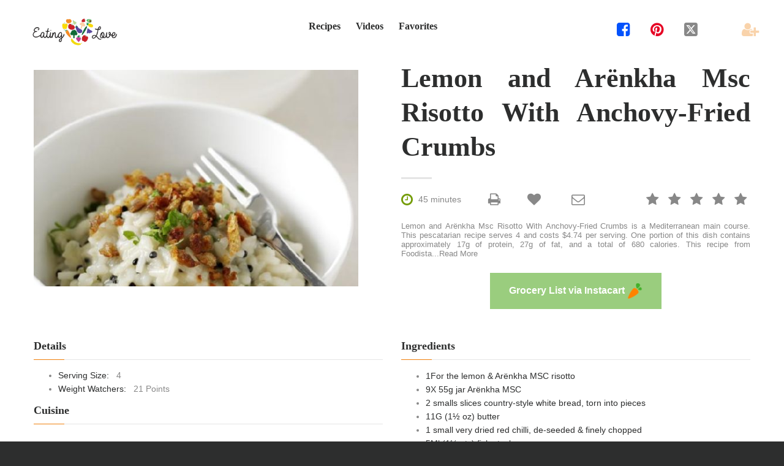

--- FILE ---
content_type: text/html; charset=utf-8
request_url: https://eatinglove.com/recipe-boost/649496/Lemon-and-Ar%C3%ABnkha-Msc-Risotto-With-Anchovy-Fried-Crumbs
body_size: 57697
content:


<!DOCTYPE html>
<html lang="en">
<head>
    <meta charset="utf-8" />
    <meta name='ir-site-verification-token' value='248762035'>
    <meta name="ahrefs-site-verification" content="5c3e3c6a8ac3f089fe729669f739eea950878ee6cfe1159e5c424bf8e864d4a9">
    <meta name="viewport" content="width=device-width, height=device-height, initial-scale=1.0">
    <!--Blazor:{"type":"webassembly","prerenderId":"840674c4b6884c709c6df1625a925cad","key":{"locationHash":"77D12F14A8105320B1AAED6AE7E689DA0EC4483270A645E84079EAA0FFDF550D:0","formattedComponentKey":""},"assembly":"Microsoft.AspNetCore.Components.Web","typeName":"Microsoft.AspNetCore.Components.Web.HeadOutlet","parameterDefinitions":"W10=","parameterValues":"W10="}--><title>Lemon and Arënkha Msc Risotto With Anchovy-Fried Crumbs</title><meta name="description" content="Ask AI chat assistant. Lemon and Ar&#xEB;nkha Msc Risotto With Anchovy-Fried Crumbs is a Mediterranean main course. This pescatarian recipe serves 4 and costs" />
    <meta property="og:description" content="Lemon and Ar&#xEB;nkha Msc Risotto With Anchovy-Fried Crumbs is a Mediterranean main course. This pescatarian recipe serves 4 and costs" />
    <meta property="og:title" content="Lemon and Ar&#xEB;nkha Msc Risotto With Anchovy-Fried Crumbs | EatingLove.com" />
    <meta property="og:image" content="https://img.spoonacular.com/recipes/649496-556x370.jpg" />
    <meta property="og:url" content="https://eatinglove.com/recipe-boost/649496/Lemon-and-Ar%C3%ABnkha-Msc-Risotto-With-Anchovy-Fried-Crumbs" />
    <meta property="og:type" content="website">
    <link rel="canonical" href="https://eatinglove.com/recipe-boost/649496/Lemon-and-Ar%C3%ABnkha-Msc-Risotto-With-Anchovy-Fried-Crumbs" />
    <link rel="preload" href="/image-loader/https---img.spoonacular.com%2Frecipes%2F649496-556x370.jpg" as="image" fetchpriority="high" />
    <script type="application/ld+json"> 
{ 
 "@context": "https://schema.org", 
 "@type": "Recipe", 
 "name": "Lemon and Arënkha Msc Risotto With Anchovy-Fried Crumbs", 
 "image": "https://img.spoonacular.com/recipes/649496-556x370.jpg", 
 "aggregateRating": { 
 "@type": "AggregateRating", 
 "ratingValue": "5", 
 "ratingCount": "1" 
 }, 
 "recipeIngredient": [ 
 "1For the lemon & Arënkha MSC risotto", 
"9X 55g jar Arënkha MSC", 
"2 smalls slices country-style white bread, torn into pieces", 
"11G (1½ oz) butter", 
"1 small very dried red chilli, de-seeded & finely chopped", 
"5Ml (1¼ pts) fish stock", 
"10Heaped tblsp roughly chopped flat-leaf parsley", 
"2 cloves of garlic, halved horizontally", 
"8Tblsp lemon juice", 
"3 tblsp olive oil", 
"2Tblsp olive oil", 
"1 50g tin anchovy fillets in olive oil, drained, finely chopped & the", 
"3Medium onion, peeled & finely chopped", 
"6G (12oz) Carnaroli or Arborio risotto rice", 
"12Salt & freshly ground black pepper", 
"7Ml (6floz) white wine" 
 ], 
 "recipeInstructions": [ 
  { 
 "@type": "HowToStep", 
 "name": "Step 1", 
 "url": "https://eatinglove.com/recipe-boost/649496/Lemon-and-Ar%C3%ABnkha-Msc-Risotto-With-Anchovy-Fried-Crumbs#step1", 
 "text": "For the lemon & Arnkha MSC risotto" 
}, 
 { 
 "@type": "HowToStep", 
 "name": "Step 2", 
 "url": "https://eatinglove.com/recipe-boost/649496/Lemon-and-Ar%C3%ABnkha-Msc-Risotto-With-Anchovy-Fried-Crumbs#step2", 
 "text": "Tblsp olive oil" 
}, 
 { 
 "@type": "HowToStep", 
 "name": "Step 3", 
 "url": "https://eatinglove.com/recipe-boost/649496/Lemon-and-Ar%C3%ABnkha-Msc-Risotto-With-Anchovy-Fried-Crumbs#step3", 
 "text": "Medium onion, peeled & finely chopped" 
}, 
 { 
 "@type": "HowToStep", 
 "name": "Step 4", 
 "url": "https://eatinglove.com/recipe-boost/649496/Lemon-and-Ar%C3%ABnkha-Msc-Risotto-With-Anchovy-Fried-Crumbs#step4", 
 "text": "Clove garlic, peeled & crushed" 
}, 
 { 
 "@type": "HowToStep", 
 "name": "Step 5", 
 "url": "https://eatinglove.com/recipe-boost/649496/Lemon-and-Ar%C3%ABnkha-Msc-Risotto-With-Anchovy-Fried-Crumbs#step5", 
 "text": "Ml (1 pts) fish stockG (12oz) Carnaroli or Arborio risotto rice" 
}, 
 { 
 "@type": "HowToStep", 
 "name": "Step 6", 
 "url": "https://eatinglove.com/recipe-boost/649496/Lemon-and-Ar%C3%ABnkha-Msc-Risotto-With-Anchovy-Fried-Crumbs#step6", 
 "text": "Ml (6floz) white wine" 
}, 
 { 
 "@type": "HowToStep", 
 "name": "Step 7", 
 "url": "https://eatinglove.com/recipe-boost/649496/Lemon-and-Ar%C3%ABnkha-Msc-Risotto-With-Anchovy-Fried-Crumbs#step7", 
 "text": "Tblsp lemon juiceX 55g jar Arnkha MSCHeaped tblsp roughly chopped flat-leaf parsleyG (1 oz) butter" 
}, 
 { 
 "@type": "HowToStep", 
 "name": "Step 8", 
 "url": "https://eatinglove.com/recipe-boost/649496/Lemon-and-Ar%C3%ABnkha-Msc-Risotto-With-Anchovy-Fried-Crumbs#step8", 
 "text": "Salt & freshly ground black pepper" 
} 
 ] 
} 
</script> 
<!--Blazor:{"prerenderId":"840674c4b6884c709c6df1625a925cad"}-->
    <base href="/" />
    <link href="/images/foodheart.ico" rel="icon" type="image/x-icon">
    <link href="https://eatinglove.com/recipe-rss.xml" title="Dinner Recipe Ideas" rel="alternate" type="application/rss+xml">
    <link href="/_content/Majorsoft.Blazor.Components.Common.JsInterop/Majorsoft.Blazor.Components.Common.JsInterop.bundle.scp.css" rel="stylesheet" />
    <link href="/css/app.css?v=1.1.93" rel="stylesheet" />
    <script async src="/EatingLove.Global.js?v=1.1.93"></script>
    
</head>
<body>

    <div id="app-blazor-loading-icon" style="display:none; position:fixed; opacity: 0.5; top: 0; left: 0; text-align: center; vertical-align: middle; margin: auto; padding: 150px 50px; width: 100vw; z-index:2000;">
        <div>
            <img src="/images/loading_loader_unsplash_15836_128.gif" width="128" height="128" style="margin: auto; text-align: center; vertical-align: middle;" loading="lazy" />
        </div>
        <div>
            <p>
                Eating Love <br /> Loading
            </p>
        </div>
    </div>

    
    <!--Blazor:{"type":"webassembly","prerenderId":"229bebb995d94d8aa7f2625e65e81392","key":{"locationHash":"FCBA6B63AB33D7270A99CD2C3F298CE155EE394A078DA06888A69B178F471F57:0","formattedComponentKey":""},"assembly":"EatingLove.Recipe.Web.Ui","typeName":"EatingLove.Recipe.Web.Ui.App","parameterDefinitions":"W10=","parameterValues":"W10="}--> 

<div class="app-layout-page"><header class="app-page-head"><div class="app-navbar-wrap"><nav id="main-header-nav" class="app-navbar-header"><div class="app-navbar-inner"><div class="app-navbar-mobile"><span class="app-navbar-search-recipes"><a href="/search" title="Search Recipes"><img src="/images/search-icon-orange.png" alt="Recipes" width="28" height="28" border="0"></a></span>
                
                    <a href=""><img src="/images/eatinglovelogo.webp" width="132" height="50" alt="Eating Love"></a>

                    <span><button class="app-navbar-hamburger-button"><span class="app-navbar-menu-mobile-show">&#xf0c9;</span>
                            <span class="app-navbar-menu-mobile-hide">&#xf00d;</span></button></span></div>
                <div class="app-navbar-desktop"><div class="app-navbar-brand"><a href="#"><img src="/images/eatinglovelogo.webp" width="195" height="74" alt="Eating Love"></a></div>

                    <div class="app-navbar-menu app-navbar-menu-mobile-hide"><div class="app-navbar-menu-links"><ul><li><a href="/recipes">
                                        Recipes
                                    </a></li>
                                <li><a href="/videos">
                                        Videos
                                    </a></li>
                                <li><a href="/member/recipes">
                                        Favorites
                                    </a></li>
                                <li class="display-none"><a href="/about">
                                        About
                                    </a></li>
                                <li class="app-navbar-member-mobile"><a href="/member/signup">
                                                New Member
                                            </a></li></ul></div></div>

                    <div id="app-navbar-social-sharing" class="app-navbar-social"><ul><li><span><a class="fa-facebook-square" title="Share on Facebook" name="facebook_share"><span>&#xf082;</span></a></span></li>
                            <li><span><a class="fa-round-pinterest" title="Share on Pinterest" name="pinterest_share"><span>&#xf0d2;</span></a></span></li>
                            <li><span><a class="fa-square-x-twitter" title="Share on X" name="twitter_share"><span>&#xe61a;</span></a></span></li>
                            <li style="display:none;"><span><a class="fa-square-linkedin" title="Share on LinkedIn" name="linkedin_share"><span>&#xf08c;</span></a></span></li>
                            <li class="app-navbar-member-desktop"><span> &nbsp; </span></li>
                            <li class="app-navbar-member-desktop"><span><a href="/member/signup" class="fa-user-plus" title="New Member"><span>&#xf234;</span></a></span></li></ul></div></div></div></nav></div></header>

    <main>



<h1 class="display-none">Lemon and Ar&#xEB;nkha Msc Risotto With Anchovy Fried Crumbs</h1>

<section class="app-recipe-page"><div class="app-recipe-page-shell"><div class="app-recipe-page-content"><div class="app-recipe-content-left-container"><div style="text-align: center;" class="app-recipe-content-left-subcontainer"><figure class="app-recipe-header-image"><img src="/image-loader/https---img.spoonacular.com%2Frecipes%2F649496-556x370.jpg" alt="Lemon and Ar&#xEB;nkha Msc Risotto With Anchovy-Fried Crumbs" title="Lemon and Ar&#xEB;nkha Msc Risotto With Anchovy-Fried Crumbs" onerror="window.EatingLoveGlobalJs.setPlaceholderImage(this);" /></figure></div></div>

            <div class="app-recipe-content-right-container padding-top-zero"><h2 class="app-recipe-title">Lemon and Ar&#xEB;nkha Msc Risotto With Anchovy-Fried Crumbs</h2><hr class="app-recipe-title-hr">

                <div class="app-recipe-content-right-subcontainer"><div class="app-recipe-icons"><span><span class="app-recipe-clock" title="45 minutes">&#xf017;</span>
                            <span class="app-recipe-cooking-time">45 minutes</span></span>

                        <ul class="app-recipe-star-rating"><li class="app-recipe-rating-inline" title="0 of 5 stars"><button class="app-recipe-button"><span class="app-recipe-grey-star">&#xf005;</span></button></li>
                            <li class="app-recipe-rating-inline" title="0 of 5 stars"><button class="app-recipe-button"><span class="app-recipe-grey-star">&#xf005;</span></button></li>
                            <li class="app-recipe-rating-inline" title="0 of 5 stars"><button class="app-recipe-button"><span class="app-recipe-grey-star">&#xf005;</span></button></li>
                            <li class="app-recipe-rating-inline" title="0 of 5 stars"><button class="app-recipe-button"><span class="app-recipe-grey-star">&#xf005;</span></button></li>
                            <li class="app-recipe-rating-inline" title="0 of 5 stars"><button class="app-recipe-button"><span class="app-recipe-grey-star">&#xf005;</span></button></li></ul>

                        <span><input type="button" title="Print" value="&#xf02f;" onclick="window.print()" class="app-recipe-print app-recipe-button">

                            <button title="Favorite" class="app-recipe-favorite app-recipe-button"><span class="">&#xf004;</span></button>

                            <a target="_blank" title="Share via email" class="app-recipe-share" onclick="window.EatingLoveAnalysisJs.recipeEmailShareEvent();" href="mailto:?subject=Lemon%20and%20Ar%C3%ABnkha%20Msc%20Risotto%20With%20Anchovy-Fried%20Crumbs&amp;body=https%3A%2F%2Featinglove.com%2Frecipe-boost%2F649496%2FLemon-and-Ar%25C3%25ABnkha-Msc-Risotto-With-Anchovy-Fried-Crumbs"><span>&#xf003;</span></a></span></div>
                    <p class="app-recipe-description"><button class="app-recipe-button" id="app-recipe-description-id">Lemon and Arënkha Msc Risotto With Anchovy-Fried Crumbs is a Mediterranean main course. This pescatarian recipe serves 4 and costs $4.74 per serving. One portion of this dish contains approximately 17g of protein, 27g of fat, and a total of 680 calories. This recipe from Foodista<span>...<span id="app-read-more" class="link">Read More</span></span></button></p><div class="app-recipe-view-button app-recipe-instacart-button"><a target="_blank" class="app-recipe-anchor-button" onclick="window.EatingLoveAnalysisJs.recipeInstacartNavEvent();" href="https://www.instacart.com/store/partner_recipes?aff_id=3303&amp;offer_id=1&amp;recipeSourceUrl=https%3A%2F%2Featinglove.com%2Frecipe-boost%2F649496%2FLemon-and-Ar%25C3%25ABnkha-Msc-Risotto-With-Anchovy-Fried-Crumbs"><span>Grocery List via Instacart</span>
                                <span><img src="/images/affiliates/instacart_logo_icon_25.png" title="Deliver Ingredients via Instacart" style="vertical-align:middle;" alt="Instacart" height="25" width="25"></span></a></div></div></div></div>

        <div class="app-recipe-page-content"><div class="app-recipe-content-left-container"><div class="app-recipe-content-left-subcontainer"><div class="app-recipe-details-list"><h6>Details</h6><div class="app-recipe-details-hr"></div><ul><li><span class="app-recipe-list-weighted">Serving Size: &nbsp</span>
                                        <span>4</span></li><li><span class="app-recipe-list-weighted">Weight Watchers: &nbsp</span>
                                        <span>21 Points</span></li></ul><div class="app-recipe-equipment-list"><h6>Cuisine</h6>

                                <div class="app-recipe-details-hr"></div>

                                <ul><li><span class="app-recipe-list-weighted">Mediterranean</span> <br></li><li><span class="app-recipe-list-weighted">Italian</span> <br></li><li><span class="app-recipe-list-weighted">European</span> <br></li><li><span class="app-recipe-list-weighted">side dish</span> <br></li><li><span class="app-recipe-list-weighted">lunch</span> <br></li><li><span class="app-recipe-list-weighted">main course</span> <br></li><li><span class="app-recipe-list-weighted">main dish</span> <br></li><li><span class="app-recipe-list-weighted">dinner</span> <br></li></ul></div></div>

                    <div class="app-recipe-details-list app-recipe-comments-left-div"><h6>Comments</h6>

                        <div class="app-recipe-details-hr"></div>

                        <div class="app-recipe-social"><ul><li><span><a class="link" title="Share on Pinterest" target="_blank"><span class="fa-round-pinterest social-icon">&#xf0d2;</span>
                    <span>Share comments on Pinterest</span></a></span></li>
        <li><span><a class="link" title="Share on Facebook" target="_blank"><span class="fa-facebook-square social-icon">&#xf082;</span>
                    <span>Share comments on Facebook</span></a></span></li>
        <li><span><a class="link" title="Share on Reddit" target="_blank"><span class="fa-square-reddit social-icon">&#xf281;</span>
                    <span>Share comments on Reddit</span></a></span></li>
        <li><span><a class="link" title="Share on X" target="_blank"><span class="fa-square-x-twitter social-icon">&#xe61a;</span>
                    <span> Share comments on X</span></a></span></li></ul></div></div></div></div>

            <div class="app-recipe-content-right-container margin-top-zero"><div class="app-recipe-content-right-subcontainer"><div class="app-recipe-details-list"><h6>Ingredients</h6>

                        <div class="app-recipe-details-hr"></div><ul class="app-recipe-list-ul"><li><span class="app-recipe-list-weighted">1For the lemon &amp; Ar&#xEB;nkha MSC risotto</span></li><li><span class="app-recipe-list-weighted">9X 55g jar Ar&#xEB;nkha MSC</span></li><li><span class="app-recipe-list-weighted">2 smalls slices country-style white bread, torn into pieces</span></li><li><span class="app-recipe-list-weighted">11G (1&#xBD; oz) butter</span></li><li><span class="app-recipe-list-weighted">1 small very dried red chilli, de-seeded &amp; finely chopped</span></li><li><span class="app-recipe-list-weighted">5Ml (1&#xBC; pts) fish stock</span></li><li><span class="app-recipe-list-weighted">10Heaped tblsp roughly chopped flat-leaf parsley</span></li><li><span class="app-recipe-list-weighted">2 cloves of garlic, halved horizontally</span></li><li><span class="app-recipe-list-weighted">8Tblsp lemon juice</span></li><li><span class="app-recipe-list-weighted">3 tblsp olive oil</span></li><li><span class="app-recipe-list-weighted">2Tblsp olive oil</span></li><li><span class="app-recipe-list-weighted">1 50g tin anchovy fillets in olive oil, drained, finely chopped &amp; the</span></li><li><span class="app-recipe-list-weighted">3Medium onion, peeled &amp; finely chopped</span></li><li><span class="app-recipe-list-weighted">6G (12oz) Carnaroli or Arborio risotto rice</span></li><li><span class="app-recipe-list-weighted">12Salt &amp; freshly ground black pepper</span></li><li><span class="app-recipe-list-weighted">7Ml (6floz) white wine</span></li></ul></div><div class="app-recipe-instruction-list"><h6>Instructions</h6>

                            <div class="app-recipe-details-hr"></div><p><a name="step1">For the lemon &amp; Arnkha MSC risotto</a></p><p><a name="step2">Tblsp olive oil</a></p><p><a name="step3">Medium onion, peeled &amp; finely chopped</a></p><p><a name="step4">Clove garlic, peeled &amp; crushed</a></p><p><a name="step5">Ml (1 pts) fish stockG (12oz) Carnaroli or Arborio risotto rice</a></p><p><a name="step6">Ml (6floz) white wine</a></p><p><a name="step7">Tblsp lemon juiceX 55g jar Arnkha MSCHeaped tblsp roughly chopped flat-leaf parsleyG (1 oz) butter</a></p><p><a name="step8">Salt &amp; freshly ground black pepper</a></p></div><div class="app-recipe-details-list" style="margin-top: 30px;"><h6>AI Chef<a name="ai">&nbsp;</a></h6>

                        <div class="app-recipe-details-hr"></div><form onsubmit="return false;" action="/recipe-boost/649496/Lemon-and-Ar%C3%ABnkha-Msc-Risotto-With-Anchovy-Fried-Crumbs"><div class="app-recipe-view-form-component" style="margin-top: 0;"><div class="app-recipe-view-form-subcomponent"><textarea style="margin-top: 10px; padding: 10px; width: 100%; height: 90px;" maxlength="255" placeholder="Ask Me Anything About Lemon and Ar&#xEB;nkha Msc Risotto With Anchovy-Fried Crumbs" name="recipeAiAgent" required></textarea></div></div>

                                <div class="app-recipe-view-form-button-container"><button type="submit" class="app-recipe-view-form-button"><span>Ask AI</span></button></div></form></div>

                    <div class="app-recipe-details-list" style="margin-top: 25px;"><h6>Personal Notes<a name="notes">&nbsp;</a></h6>

                        <div class="app-recipe-details-hr"></div>

                        <form onsubmit="return false;" action="/recipe-boost/649496/Lemon-and-Ar%C3%ABnkha-Msc-Risotto-With-Anchovy-Fried-Crumbs"><div class="app-recipe-view-form-component" style="margin-top: 0;"><div class="app-recipe-view-form-subcomponent"><textarea style="margin-top: 10px; padding: 10px; width: 100%; height: 90px;" maxlength="1024" placeholder="Personal Recipe Notes" name="memberNotes" required></textarea></div></div>

                            <div class="app-recipe-view-form-button-container"><button type="submit" class="app-recipe-view-form-button"><span>Save Notes</span></button></div></form></div>

                    <div class="app-recipe-details-list" style="margin-top: 25px;"><h6>Organization Tags<a name="tags">&nbsp;</a></h6>

                        <div class="app-recipe-details-hr"></div>

                        <div class="app-recipe-chip-instruction"><p><span>Tags easily organize your </span>
                                    <span><a href="/member/tags" class="link">Recipe Library</a></span></p></div>

                        <form onsubmit="this.reset(); return false;" action="/recipe-boost/649496/Lemon-and-Ar%C3%ABnkha-Msc-Risotto-With-Anchovy-Fried-Crumbs"><div class="app-recipe-view-form-component" style="margin-top: 0;"><div class="app-recipe-view-form-subcomponent"><input placeholder="Create Recipe Tag" class="app-recipe-view-form-tag" type="text" name="memberTag" maxlength="25" required /></div></div>

                            <div class="app-recipe-view-form-button-container"><button type="submit" class="app-recipe-view-form-button"><span>Save Tag</span></button></div></form></div></div></div></div></div></section>

<section class="app-recipe-comments-section"><div class="app-recipe-comments-shell"><h2 class="app-recipe-comments-title">Comments</h2>

        <hr class="app-recipe-title-hr">

        <div class="app-recipe-social"><ul><li><span><a class="link" title="Share on Pinterest" target="_blank"><span class="fa-round-pinterest social-icon">&#xf0d2;</span>
                    <span>Share comments on Pinterest</span></a></span></li>
        <li><span><a class="link" title="Share on Facebook" target="_blank"><span class="fa-facebook-square social-icon">&#xf082;</span>
                    <span>Share comments on Facebook</span></a></span></li>
        <li><span><a class="link" title="Share on Reddit" target="_blank"><span class="fa-square-reddit social-icon">&#xf281;</span>
                    <span>Share comments on Reddit</span></a></span></li>
        <li><span><a class="link" title="Share on X" target="_blank"><span class="fa-square-x-twitter social-icon">&#xe61a;</span>
                    <span> Share comments on X</span></a></span></li></ul></div></div></section>

<section style=""><div class="app-recipe-discovery-shell"><h2 class="app-recipe-discovery-title discovery-row-animation">Suggested Recipes</h2>
            <hr class="app-recipe-discovery-title-hr"><div class="app-recipe-list-content-wrap"><div class="app-recipe-list-item-container"><article class="app-recipe-list-item-article"><div class="app-recipe-list-image-container"><a href="/recipe-boost/658509/Roasted-Broccoli-with-Lemon-and-Garlic"><img src="https://img.spoonacular.com/recipes/658509-312x231.jpg" width="420" height="420" alt="Roasted Broccoli with Lemon and Garlic" class="app-recipe-list-image" onerror="window.EatingLoveGlobalJs.setPlaceholderImage(this);" loading="lazy" /></a></div>

                <div class="app-recipe-list-text-container"><h6 class="app-recipe-list-h6"><a href="/recipe-boost/658509/Roasted-Broccoli-with-Lemon-and-Garlic" class="app-recipe-list-anchor">Roasted Broccoli with Lemon and Garlic</a></h6>

                    <div class="app-recipe-list-paragraph app-recipe-list-clipped"><p>Roasted Broccoli with Lemon and Garlic is a side dish that serves 4. One portion of this dish contains</p></div>

                    <div class="app-recipe-list-icons"><span class="app-recipe-list-clock">&#xf017;</span>

                        <span class="app-recipe-list-cooking-time">45 minutes</span>

                        <ul class="app-recipe-list-star-rating"><li class="app-recipe-list-rating-inline" title="5 of 5 stars"><span class="app-recipe-list-orange-star">&#xf005;</span></li>
                            <li class="app-recipe-list-rating-inline" title="5 of 5 stars"><span class="app-recipe-list-orange-star">&#xf005;</span></li>
                            <li class="app-recipe-list-rating-inline" title="5 of 5 stars"><span class="app-recipe-list-orange-star">&#xf005;</span></li>
                            <li class="app-recipe-list-rating-inline" title="5 of 5 stars"><span class="app-recipe-list-orange-star">&#xf005;</span></li>
                            <li class="app-recipe-list-rating-inline" title="5 of 5 stars"><span class="app-recipe-list-orange-star">&#xf005;</span></li></ul></div></div></article></div><div class="app-recipe-list-item-container"><article class="app-recipe-list-item-article"><div class="app-recipe-list-image-container"><a href="/recipe-boost/1132339/Garlic-Lemon-Chili-Broccoli"><img src="https://img.spoonacular.com/recipes/1132339-312x231.jpg" width="420" height="420" alt="Garlic Lemon Chili Broccoli" class="app-recipe-list-image" onerror="window.EatingLoveGlobalJs.setPlaceholderImage(this);" loading="lazy" /></a></div>

                <div class="app-recipe-list-text-container"><h6 class="app-recipe-list-h6"><a href="/recipe-boost/1132339/Garlic-Lemon-Chili-Broccoli" class="app-recipe-list-anchor">Garlic Lemon Chili Broccoli</a></h6>

                    <div class="app-recipe-list-paragraph app-recipe-list-clipped"><p>If you want to add more American recipes to your collection, Garlic Lemon Chili Broccoli might</p></div>

                    <div class="app-recipe-list-icons"><span class="app-recipe-list-clock">&#xf017;</span>

                        <span class="app-recipe-list-cooking-time">30 minutes</span>

                        <ul class="app-recipe-list-star-rating"><li class="app-recipe-list-rating-inline" title="5 of 5 stars"><span class="app-recipe-list-orange-star">&#xf005;</span></li>
                            <li class="app-recipe-list-rating-inline" title="5 of 5 stars"><span class="app-recipe-list-orange-star">&#xf005;</span></li>
                            <li class="app-recipe-list-rating-inline" title="5 of 5 stars"><span class="app-recipe-list-orange-star">&#xf005;</span></li>
                            <li class="app-recipe-list-rating-inline" title="5 of 5 stars"><span class="app-recipe-list-orange-star">&#xf005;</span></li>
                            <li class="app-recipe-list-rating-inline" title="5 of 5 stars"><span class="app-recipe-list-orange-star">&#xf005;</span></li></ul></div></div></article></div><div class="app-recipe-list-item-container"><article class="app-recipe-list-item-article"><div class="app-recipe-list-image-container"><a href="/recipe-boost/646738/Herbivoracious-White-Bean-and-Kale-Soup"><img src="https://img.spoonacular.com/recipes/646738-312x231.jpg" width="420" height="420" alt="Herbivoracious&#x27; White Bean and Kale Soup" class="app-recipe-list-image" onerror="window.EatingLoveGlobalJs.setPlaceholderImage(this);" loading="lazy" /></a></div>

                <div class="app-recipe-list-text-container"><h6 class="app-recipe-list-h6"><a href="/recipe-boost/646738/Herbivoracious-White-Bean-and-Kale-Soup" class="app-recipe-list-anchor">Herbivoracious&#x27; White Bean and Kale Soup</a></h6>

                    <div class="app-recipe-list-paragraph app-recipe-list-clipped"><p>Herbivoracious' White Bean and Kale Soup might be a good recipe to expand your main course recipe box.</p></div>

                    <div class="app-recipe-list-icons"><span class="app-recipe-list-clock">&#xf017;</span>

                        <span class="app-recipe-list-cooking-time">45 minutes</span>

                        <ul class="app-recipe-list-star-rating"><li class="app-recipe-list-rating-inline" title="5 of 5 stars"><span class="app-recipe-list-orange-star">&#xf005;</span></li>
                            <li class="app-recipe-list-rating-inline" title="5 of 5 stars"><span class="app-recipe-list-orange-star">&#xf005;</span></li>
                            <li class="app-recipe-list-rating-inline" title="5 of 5 stars"><span class="app-recipe-list-orange-star">&#xf005;</span></li>
                            <li class="app-recipe-list-rating-inline" title="5 of 5 stars"><span class="app-recipe-list-orange-star">&#xf005;</span></li>
                            <li class="app-recipe-list-rating-inline" title="5 of 5 stars"><span class="app-recipe-list-orange-star">&#xf005;</span></li></ul></div></div></article></div></div></div></section>

<section class="app-recipe-modal-section" style="display:none;"><div class="app-recipe-modal-shell"><div class="app-recipe-modal-container"><div class="app-member-container"><div class="app-modal-body-text-title"><h3>Loading Member Settings ... </h3></div></div></div>

        <a class="dismiss" style="padding; 5px 10px;">&#xA0; x </a></div></section>

</main>

    <footer><div class="app-footer-shell-wide"><div class="app-footer-shell-hr"></div></div>
        
    <div class="app-footer-shell"><div class="app-footer-shell-content"><div class="app-footer-shell-recipes"><h5 class="app-footer-shell-content-header">Recipes</h5>

                <div class="app-footer-shell-content-hr"></div>

                <div class="app-footer-shell-content-links"><ul><li><a class="link" href="/videos">Videos</a></li>
                        <li><a class="link" href="/recipes">Recipes</a></li>
                        <li><a class="link" href="/member/recipes">Favorites</a></li>
                        <li><a class="link" href="/landing/assessment-ideal-weight">Assessment</a></li></ul></div></div>

            <div class="app-footer-shell-members"><h5 class="app-footer-shell-content-header">Members</h5>

                <div class="app-footer-shell-content-hr"></div>

                <div class="app-footer-shell-content-links"><ul><li><a href="/member/signup" class="link">New Member</a></li>
                        <li><a href="/preference" class="link">Preferences</a></li>
                        <li><a href="/member/history" class="link">History</a></li>
                        <li><a href="/member/signin" class="link">Signin</a></li></ul></div></div>

            <div class="app-footer-shell-support"><h5 class="app-footer-shell-content-header">Support</h5>

                <div class="app-footer-shell-content-hr"></div>

                <div class="app-footer-shell-content-links"><ul><li><a href="/contact" class="link">Contact Us</a></li>
                        <li><a href="/about" class="link">About Us</a></li>
                        <li><a href="/sitemap" class="link">Sitemap</a></li>
                        <li><a href="/blog-directory" class="link">Blog</a></li></ul></div></div></div></div>

    <div class="app-footer-shell-legal"><div class="app-footer-shell-legal-left"><div class="app-footer-shell-grayscale-div"><a href="/"><img src="/images/eatinglovelogo.webp" alt="Eating Love" class="app-footer-shell-grayscale-logo" loading="lazy"></a></div>

            <div><ul><li><span><a href="https://youtube.com/@eatinglove" class="fa-square-youtube" target="_blank"><span>&#xf16a;</span></a></span></li>
                    <li><span><a href="https://www.facebook.com/p/Eating-Love-100068786677771/" class="fa-facebook-square" target="_blank"><span>&#xf082;</span></a></span></li>
                    <li><span><a href="https://www.pinterest.com/eattheluv/" class="fa-round-pinterest" target="_blank"><span>&#xf0d2;</span></a></span></li>
                    <li><span><a href="https://twitter.com/eattheluv" class="fa-square-x-twitter" target="_blank"><span>&#xe61a;</span></a></span></li>
                    <li><span><a rel="me" href="https://mastodon.social/@eatinglove" target="_blank"><img src="/images/mastodon_20.png" alt="Mastodon" class="app-mastodon-logo" loading="lazy"></a></span></li>
                    <li><span><a href="https://eatinglove.com/recipe-rss.xml" class="fa-square-rss" target="_blank"><span>&#xf09e;</span></a></span></li>
                    <li style="display:none;"><span><a href="https://www.instagram.com/eattheluv/" class="fa-instagram" target="_blank"><span>&#xf16d;</span></a></span></li></ul></div></div>
        <div class="app-footer-shell-legal-right"><p><span><a href="/Privacy">Privacy Policy</a>,
                    <a href="/Terms">Terms Of Service</a>,
                    <a href="/Terms">Recipe EULA</a> <br>
                    <a href="/Privacy">Do Not Sell My Personal Information</a></span></p>

            <p><span>All rights reserved &#xA9; 2025</span></p></div></div>

    </footer></div>

<!--Blazor:{"prerenderId":"229bebb995d94d8aa7f2625e65e81392"}-->



    <!--Blazor-WebAssembly-Component-State:[base64]>

    <script defer src="_content/Microsoft.Authentication.WebAssembly.Msal/AuthenticationService.js"></script>

    <script defer src="_framework/blazor.webassembly.js"></script> 


</body>
</html>


--- FILE ---
content_type: text/javascript
request_url: https://eatinglove.com/EatingLove.Global.js?v=1.1.93
body_size: 5044
content:
(function () {
    window.EatingLoveGlobalJs = {

        setPlaceholderImage: function (img) {

            if (img) {

                img.src = '/images/eatingloveicon_sq_bw.png';
            }
        },

        setFavoriteRecipe: function (recipeId) {

            if (sessionStorage && sessionStorage.setItem) {

                sessionStorage.setItem('EatingLove.Favorite', recipeId);
            }
        },

        getFavoriteRecipe: function () {

            if (sessionStorage && sessionStorage.getItem) {

                for (let i = 0; i < sessionStorage.length; i++) {

                    const key = sessionStorage.key(i);

                    if (key === 'EatingLove.Favorite') {

                        var recipeId = sessionStorage.getItem(key);

                        return recipeId;

                        break;
                    }
                }
            }
        },

        setMemberPreference: function (preference) {

            if (sessionStorage && sessionStorage.setItem) {

                sessionStorage.setItem('EatingLove.Preference', preference);
            }
        },

        getMemberPreference: function () {

            if (sessionStorage && sessionStorage.getItem) {

                for (let i = 0; i < sessionStorage.length; i++) {

                    const key = sessionStorage.key(i);

                    if (key === 'EatingLove.Preference') {

                        var preference = sessionStorage.getItem(key);

                        return preference;

                        break;
                    }
                }
            }
        },

        setMemberTags: function (recipeTags) {

            if (sessionStorage && sessionStorage.setItem) {

                sessionStorage.setItem('EatingLove.RecipeTags', recipeTags);
            }
        },

        getMemberTags: function () {

            if (sessionStorage && sessionStorage.getItem) {

                for (let i = 0; i < sessionStorage.length; i++) {

                    const key = sessionStorage.key(i);

                    if (key === 'EatingLove.RecipeTags') {

                        var recipeTags = sessionStorage.getItem(key);

                        return recipeTags;

                        break;
                    }
                }
            }
        },

        setMemberNotes: function (notes) {

            if (sessionStorage && sessionStorage.setItem) {

                sessionStorage.setItem('EatingLove.RecipeNotes', notes);
            }
        },

        getMemberNotes: function () {

            if (sessionStorage && sessionStorage.getItem) {

                for (let i = 0; i < sessionStorage.length; i++) {

                    const key = sessionStorage.key(i);

                    if (key === 'EatingLove.RecipeNotes') {

                        var notes = sessionStorage.getItem(key);

                        return notes;

                        break;
                    }
                }
            }
        },

        setMemberAiPrompt: function (prompt) {

            if (sessionStorage && sessionStorage.setItem) {

                sessionStorage.setItem('EatingLove.RecipeAiPrompt', prompt);
            }
        },

        getMemberAiPrompt: function () {

            if (sessionStorage && sessionStorage.getItem) {

                for (let i = 0; i < sessionStorage.length; i++) {

                    const key = sessionStorage.key(i);

                    if (key === 'EatingLove.RecipeAiPrompt') {

                        var prompt = sessionStorage.getItem(key);

                        return prompt;

                        break;
                    }
                }
            }
        },

        setMemberDto: function (member) {

            if (localStorage && localStorage.setItem) {

                localStorage.setItem('EatingLove.MemberDto', member);
            }
        },

        getMemberDto: function () {

            if (localStorage && localStorage.getItem) {

                for (let i = 0; i < localStorage.length; i++) {

                    const key = localStorage.key(i);

                    if (key === 'EatingLove.MemberDto') {

                        var member = localStorage.getItem(key);

                        return member;

                        break;
                    }
                }
            }
        },

        getMemberJson: function () {

            let memberJson = {};

            const memberStr = window.EatingLoveGlobalJs.getMemberDto();

            if (typeof memberStr === "string" && 0 < memberStr.length) {

                memberJson = JSON.parse(memberStr);
            }

            return memberJson;
        },

        setMemberAutoFlow: function (isAutoFlow) {

            if (sessionStorage && sessionStorage.setItem) {

                sessionStorage.setItem('EatingLove.MemberAutoFlow', isAutoFlow);
            }
        },

        getMemberAutoFlow: function () {

            if (sessionStorage && sessionStorage.getItem) {

                for (let i = 0; i < sessionStorage.length; i++) {

                    const key = sessionStorage.key(i);

                    if (key === 'EatingLove.MemberAutoFlow') {

                        var isAutoFlow = sessionStorage.getItem(key);

                        return isAutoFlow;

                        break;
                    }
                }
            }
        },

        setRegisterFlow: function (saveValue) {

            if (sessionStorage && sessionStorage.setItem) {

                sessionStorage.setItem('EatingLove.MemberRegisterFlow', saveValue);
            }
        },

        popRegisterComponent: function () {

            if (sessionStorage && sessionStorage.getItem) {

                for (let i = 0; i < sessionStorage.length; i++) {

                    const key = sessionStorage.key(i);

                    if (key === 'EatingLove.MemberRegisterFlow') {

                        var returnVal = sessionStorage.getItem(key);

                        sessionStorage.removeItem(key);

                        return returnVal;

                        break;
                    }
                }
            }
        },

        setRetailor: function (token) {

            if (localStorage && localStorage.setItem) {

                localStorage.setItem('EatingLove.Retailor', token);
            }
        },

        getRetailor: function () {

            if (localStorage && localStorage.getItem) {

                for (let i = 0; i < localStorage.length; i++) {

                    const key = localStorage.key(i);

                    if (key === 'EatingLove.Retailor') {

                        var token = localStorage.getItem(key);

                        return token;

                        break;
                    }
                }
            }
        },

        setPromotion: function (promoCode) {

            if (sessionStorage && sessionStorage.setItem) {

                sessionStorage.setItem('EatingLove.RetailPromoCode', promoCode);
            }
        },

        getPromotion: function () {

            if (sessionStorage && sessionStorage.getItem) {

                for (let i = 0; i < sessionStorage.length; i++) {

                    const key = sessionStorage.key(i);

                    if (key === 'EatingLove.RetailPromoCode') {

                        var promoCode = sessionStorage.getItem(key);

                        return promoCode;

                        break;
                    }
                }
            }
        },

        setAffiliateCreate: function () {

            window.EatingLoveGlobalJs.setMemberRegFlow('affiliate');
        },

        getAffiliateCreate: function () {

            var regFlow = window.EatingLoveGlobalJs.getMemberRegFlow();

            if (regFlow && regFlow === 'affiliate') {

                return true;

            } else {

                return false;
            }
        },

        setMemberRegFlow: function (registrationFlow) {

            if (sessionStorage && sessionStorage.setItem) {

                sessionStorage.setItem('EatingLove.RegFlow', registrationFlow);
            }
        },

        getMemberRegFlow: function () {

            if (sessionStorage && sessionStorage.getItem) {

                for (let i = 0; i < sessionStorage.length; i++) {

                    const key = sessionStorage.key(i);

                    if (key === 'EatingLove.RegFlow') {

                        var registrationFlow = sessionStorage.getItem(key);

                        return registrationFlow;

                        break;
                    }
                }
            }
        },

        setMemberAutoSignin: function (isAutoFlow) {

            if (sessionStorage && sessionStorage.setItem) {

                sessionStorage.setItem('EatingLove.MemberAutoSigin', isAutoFlow);
            }
        },

        getMemberAutoSignin: function () {

            if (sessionStorage && sessionStorage.getItem) {

                for (let i = 0; i < sessionStorage.length; i++) {

                    const key = sessionStorage.key(i);

                    if (key === 'EatingLove.MemberAutoSigin') {

                        var isAutoFlow = sessionStorage.getItem(key);

                        return isAutoFlow;

                        break;
                    }
                }
            }
        },

        setMemberCustomerOrder: function (customerNum) {

            try {

                const key = 'EatingLove.MemberCustomerOrder';

                sessionStorage.setItem(key, customerNum);

            } catch (ex) {

                console.log(ex);
            }
        },

        getMemberCustomerOrder: function () {

            try {

                const key = 'EatingLove.MemberCustomerOrder';

                var retVal = sessionStorage.getItem(key);

                return retVal;

            } catch (ex) {

                console.log(ex);
            }
        },

        setMemberAssessment: function (assessment) {

            try {

                const key = 'EatingLove.MemberAssessment';

                localStorage.setItem(key, assessment);

            } catch (ex) {

                console.log(ex);
            }
        },

        getMemberAssessment: function () {

            try {

                const key = 'EatingLove.MemberAssessment';

                var retVal = localStorage.getItem(key);

                return retVal;

            } catch (ex) {

                console.log(ex);
            }
        },

        setStripeBillingPeriod: function (billingPeriod) {

            try {

                const key = 'EatingLove.StripeBillingPeriod';

                sessionStorage.setItem(key, billingPeriod);

            } catch (ex) {

                console.log(ex);
            }
        },

        getStripeBillingPeriod: function () {

            try {

                const key = 'EatingLove.StripeBillingPeriod';

                var retVal = sessionStorage.getItem(key);

                return retVal;

            } catch (ex) {

                console.log(ex);
            }
        },

        setMemberPendingOrder: function (orderId) {

            if (sessionStorage && sessionStorage.setItem) {

                sessionStorage.setItem('EatingLove.MemberPendingOrder', orderId);
            }
        },

        getMemberPendingOrder: function () {

            if (sessionStorage && sessionStorage.getItem) {

                for (let i = 0; i < sessionStorage.length; i++) {

                    const key = sessionStorage.key(i);

                    if (key === 'EatingLove.MemberPendingOrder') {

                        var orderId = sessionStorage.getItem(key);

                        return orderId;

                        break;
                    }
                }
            }
        },

        setMemberLandingProduct: function (product) {

            if (sessionStorage && sessionStorage.setItem) {

                sessionStorage.setItem('EatingLove.MemberLandingProduct', product);
            }
        },

        getMemberLandingProduct: function () {

            if (sessionStorage && sessionStorage.getItem) {

                for (let i = 0; i < sessionStorage.length; i++) {

                    const key = sessionStorage.key(i);

                    if (key === 'EatingLove.MemberLandingProduct') {

                        var product = sessionStorage.getItem(key);

                        return product;

                        break;
                    }
                }
            }
        },

        setAuthenticationSuccessUrl: function (url) {

            if (sessionStorage && sessionStorage.setItem) {

                sessionStorage.setItem('EatingLove.AuthenticationSuccessUrl', url);
            }
        },

        getAuthenticationSuccessUrl: function () {

            if (sessionStorage && sessionStorage.getItem) {

                for (let i = 0; i < sessionStorage.length; i++) {

                    const key = sessionStorage.key(i);

                    if (key === 'EatingLove.AuthenticationSuccessUrl') {

                        var url = sessionStorage.getItem(key);

                        return url;

                        break;
                    }
                }
            }
        },

        setAuthenticationCancelUrl: function (url) {

            if (sessionStorage && sessionStorage.setItem) {

                sessionStorage.setItem('EatingLove.AuthenticationCancelUrl', url);
            }
        },

        getAuthenticationCancelUrl: function () {

            if (sessionStorage && sessionStorage.getItem) {

                for (let i = 0; i < sessionStorage.length; i++) {

                    const key = sessionStorage.key(i);

                    if (key === 'EatingLove.AuthenticationCancelUrl') {

                        var url = sessionStorage.getItem(key);

                        return url;

                        break;
                    }
                }
            }
        },

        setPayCompleteUrl: function (url) {

            if (sessionStorage && sessionStorage.setItem) {

                sessionStorage.setItem('EatingLove.LandingPayComplete', url);
            }
        },

        getPayCompleteUrl: function () {

            if (sessionStorage && sessionStorage.getItem) {

                for (let i = 0; i < sessionStorage.length; i++) {

                    const key = sessionStorage.key(i);

                    if (key === 'EatingLove.LandingPayComplete') {

                        var url = sessionStorage.getItem(key);

                        return url;

                        break;
                    }
                }
            }
        },

        popJsAlElIdUri: function () {

            if (localStorage && localStorage.getItem) {

                for (let i = 0; i < localStorage.length; i++) {

                    const key = localStorage.key(i);

                    if (key === 'JsAlElIdUri') {

                        var a = localStorage.getItem(key);

                        setTimeout("window.EatingLoveGlobalJs.delJsAlElIdUri();", 5000);

                        return a;

                        break;
                    }
                }
            }
        },

        setJsAlElIdUri: function (uri) {

            if (localStorage && localStorage.setItem) {

                localStorage.setItem('JsAlElIdUri', uri);

                setTimeout("window.EatingLoveGlobalJs.delJsAlElIdUri();", 5000);
            }
        },

        delJsAlElIdUri: function () {

            if (localStorage && localStorage.removeItem) {

                for (let i = 0; i < localStorage.length; i++) {

                    const key = localStorage.key(i);

                    if (key === 'JsAlElIdUri') {

                        localStorage.removeItem(key);

                        //console.log("JsAlElIdUri done");

                        break;
                    }
                }
            }
        },

        popJsNvHsEnSt: function () {

            if (localStorage && localStorage.getItem) {

                for (let i = 0; i < localStorage.length; i++) {

                    const key = localStorage.key(i);

                    if (key === 'JsNvHsEnSt') {

                        var a = localStorage.getItem(key);

                        //console.log('pop');
                        //console.log(a);

                        setTimeout("window.EatingLoveGlobalJs.delJsNvHsEnSt();", 5000);

                        return a;

                        break;
                    }
                }
            }
        },

        setJsNvHsEnSt: function (st) {

            if (localStorage && localStorage.setItem) {

                localStorage.setItem('JsNvHsEnSt', st);

                //console.log('set');
                //console.log(st);

                setTimeout("window.EatingLoveGlobalJs.delJsNvHsEnSt();", 5000);
            }
        },

        delJsNvHsEnSt: function () {

            if (localStorage && localStorage.removeItem) {

                for (let i = 0; i < localStorage.length; i++) {

                    const key = localStorage.key(i);

                    if (key === 'JsNvHsEnSt') {

                        localStorage.removeItem(key);

                        //console.log("JsNvHsEnSt done");

                        break;
                    }
                }
            }
        },
        
        memberClear: function () {

            sessionStorage.clear();

            localStorage.clear();
        },

        immediateExpireAccessToken: function () {

            for (let i = 0; i < sessionStorage.length; i++) {

                const key = sessionStorage.key(i);

                var item = sessionStorage.getItem(key);

                if (item && 0 < item.indexOf('credentialType') && 0 < item.indexOf('AccessToken')) {

                    var token = JSON.parse(item);

                    if (token && token.credentialType == 'AccessToken') {

                        var expiration = parseInt((Date.now() / 1000)) - 10; //expire a few seconds ago!

                        if (token.expiresOn) {

                            token.expiresOn = expiration.toString();
                        }

                        if (token.extendedExpiresOn) {

                            token.extendedExpiresOn = expiration.toString();
                        }

                        var expiredToken = JSON.stringify(token);

                        sessionStorage.setItem(key, expiredToken);
                    }
                }
            }
        },

        getPathPageName: function (name) {

            if (location && location.href && 0 < location.href.length) {

                var pageStart = location.href.lastIndexOf("/") + 1;

                var queryStart = location.href.lastIndexOf("?");

                var pageEnd = 0 < queryStart ? queryStart : location.href.length;

                var pageName = location.href.substring(pageStart, pageEnd);

                if (0 < pageName.length) {

                    return pageName;

                } else {

                    return "HOME";
                }

            } else {

                return "UNKNOWN-PAGENAME";
            }
        },

        getQueryString: function (name) {

            var value;

            if (name && window && window.location && window.location.search) {

                var qsAll = window.location.search.split("?"); //array of qs and name value pairs

                if (1 < qsAll.length) {

                    var qsKeyValues = qsAll[1].split("&");

                    for (let i = 0; i < qsKeyValues.length; i++) {

                        var qsKeyValue = qsKeyValues[i].split("=");

                        if (0 < qsKeyValue.length && qsKeyValue[0] === name) {

                            if (1 < qsKeyValue.length) {

                                value = qsKeyValue[1];

                                break;
                            }
                        }
                    }
                }
            }

            return value;
        },

        pushAdsByGoogleIns: function () {

            try {

                (adsbygoogle = window.adsbygoogle || []).push({});

            } catch (ex) {

                console.log('logging ad push ex');

                console.log(ex);
            }
        },

        getElementValue: function (element) {

            return element.value;
        },

        copyToClipboard: function (textToCopy, element) {

            navigator.clipboard.writeText(textToCopy).then(function () {
                //alert("Copied to clipboard!");
                //style element (green)
            })
            .catch(function (error) {
                //alert(error);
                //style element (red)
            });
        },

        scrollAiChatEnd: function () {

            try {
                var parent = document.getElementById('ai-chat-view');

                var child = document.getElementById('ai-chat-end');

                if (child != null) { parent.scrollTop = child.offsetTop; }

            } catch (ex) {

                console.log('scrolling to end of chat view');

                console.log(ex);
            }
        },

        initializeRetailProducts: function () {

            try {

                if (window.location && window.location.pathname) {

                    var pathnameLower = window.location.pathname.toLowerCase();

                    //... set landing product
                    if (0 <= pathnameLower.indexOf('gluten-free')) {

                        window.EatingLoveGlobalJs.setMemberLandingProduct(1);
                    }
                    else if (0 <= pathnameLower.indexOf('weight-loss')) {

                        window.EatingLoveGlobalJs.setMemberLandingProduct(2);
                    }
                    else if (0 <= pathnameLower.indexOf('vegan-recipes')) {

                        window.EatingLoveGlobalJs.setMemberLandingProduct(3);
                    }
                    else if (window.location && window.location.search) {

                        var p = window.EatingLoveGlobalJs.getQueryString("p");

                        if (!isNaN(p)) {

                            var channel = parseInt(p);

                            window.EatingLoveGlobalJs.setMemberLandingProduct(channel);
                        }
                    }

                    //... set click-bank and or affiliate settings
                    if (0 <= pathnameLower.indexOf('landing') && 0 <= pathnameLower.indexOf('-cb')) {

                        //TODO: ideally should be Layout page (SSR???)
                        //... this loads and fires early so Blazor sets up order flow properly
                        window.EatingLoveGlobalJs.setRetailor('clickbank-ordering');
                    }

                    //... set click-bank and or affiliate settings
                    else if (0 <= pathnameLower.indexOf('landing') && 0 <= pathnameLower.indexOf('-beta')) {

                        //TODO: ideally should be Layout page (SSR???)
                        //... this loads and fires early so Blazor sets up order flow properly
                        window.EatingLoveGlobalJs.setMemberRegFlow('betatest');
                    }

                    else if (0 <= pathnameLower.indexOf('/affiliate')) {

                        //TODO: ideally should be Layout page (SSR???)
                        //... this loads and fires early so Blazor sets up order flow properly
                        window.EatingLoveGlobalJs.setRetailor('clickbank-ordering');

                        window.EatingLoveGlobalJs.setAffiliateCreate();
                    }

                    //... set promo (overrides clickbank ordering if set)
                    if (window.location && window.location.search) {

                        var promo = window.EatingLoveGlobalJs.getQueryString("promo");

                        if (!isNaN(promo)) {

                            var promoCode = parseInt(promo);

                            window.EatingLoveGlobalJs.setPromotion(promoCode);

                            window.EatingLoveGlobalJs.setRetailor('promotion-ordering');
                        }
                    }
                }

            } catch (ex) {

                console.log(ex);
            }
        }
    };
})();

(function () {
    window.EatingLoveAnalysisJs = {

        defaultPrivacyConsent: function () {

            //... if localstorage then load localstorage
            //...otherwise load default denied for EEA	(use region)
            //...otherwise load default granted		(do not use region)

            var userConsent = window.EatingLoveAnalysisJs.getPrivacyConsentCache();

            if (userConsent !== undefined && userConsent !== null) {

                window.EatingLoveAnalysisJs.pushPrivacyConsent('default', userConsent);

            } else {

                var euConsent = window.EatingLoveAnalysisJs.getPrivacyConsentEuDefault();

                var globalConsent = window.EatingLoveAnalysisJs.getPrivacyConsentAccept();

                window.EatingLoveAnalysisJs.pushPrivacyConsent('default', euConsent);

                window.EatingLoveAnalysisJs.pushPrivacyConsent('default', globalConsent);
            }
        },

        acceptPrivacyConsent: function () {

            var acceptConsent = window.EatingLoveAnalysisJs.getPrivacyConsentAccept();

            window.EatingLoveAnalysisJs.setPrivacyConsentCache(acceptConsent);

            window.EatingLoveAnalysisJs.pushPrivacyConsent('update', acceptConsent);
        },

        rejectPrivacyConsent: function () {

            var rejectConsent = window.EatingLoveAnalysisJs.getPrivacyConsentReject();

            window.EatingLoveAnalysisJs.setPrivacyConsentCache(rejectConsent);

            window.EatingLoveAnalysisJs.pushPrivacyConsent('update', rejectConsent);
        },

        rejectPrivacyCloseHook: function () {

            const rejectButton = document.getElementById('privacy-consent-reject');

            rejectButton.addEventListener('click', () => {
                window.close();
            });
        },

        pushPrivacyConsent: function (pushType, consentState) {

            if (typeof gtag != "undefined") {

                gtag('consent', pushType, consentState);
            }
        },

        getPrivacyConsentCache: function () {

            if (localStorage && localStorage.getItem) {

                for (let i = 0; i < localStorage.length; i++) {

                    const key = localStorage.key(i);

                    if (key === 'EatingLove.PrivacyConsent') {

                        var cache = localStorage.getItem(key);

                        var consent = JSON.parse(cache);

                        return consent;

                        break;
                    }
                }
            }
        },

        setPrivacyConsentCache: function (consent) {

            if (localStorage && localStorage.setItem) {

                var cache = JSON.stringify(consent);

                localStorage.setItem('EatingLove.PrivacyConsent', cache);
            }
        },

        getPrivacyConsentEuDefault: function () {

            const EUCountries = ['AT', 'BE', 'BG', 'HR', 'CY', 'CZ', 'DK', 'EE', 'FI', 'FR', 'DE', 'GR', 'HU', 'IE', 'IT', 'LV', 'LT', 'LU', 'MT', 'NL', 'PL', 'PT', 'RO', 'SK', 'SI', 'ES', 'SE', 'GB', 'GF', 'GP', 'MQ', 'ME', 'YT', 'RE', 'MF', 'GI', 'AX', 'PM', 'GL', 'BL', 'SX', 'AW', 'CW', 'WF', 'PF', 'NC', 'TF', 'AI', 'BM', 'IO', 'VG', 'KY', 'FK', 'MS', 'PN', 'SH', 'GS', 'TC', 'AD', 'LI', 'MC', 'SM', 'VA', 'JE', 'GG', 'GI', 'CH',];

            const consentMode = {
                'ad_storage': 'denied',
                'ad_user_data': 'denied',
                'ad_personalization': 'denied',
                'region': EUCountries
            };

            return consentMode;
        },

        getPrivacyConsentAccept: function () {

            const consentMode = {
                'ad_storage': 'granted',
                'ad_user_data': 'granted',
                'ad_personalization': 'granted',
                'analytics_storage': 'granted'
            };

            return consentMode;
        },

        getPrivacyConsentReject: function () {

            const consentMode = {
                'ad_storage': 'denied',
                'ad_user_data': 'denied',
                'ad_personalization': 'denied'
            };

            return consentMode;
        },

        getEngagementJson: function () {

            try {

                let engage = {
                    "firstEngageId": window.EatingLoveAnalysisJs.getFirstEngagementId(),
                    "firstEngagePage": window.EatingLoveAnalysisJs.getFirstEngagePageCache(),
                    "firstEngageCmpn": window.EatingLoveAnalysisJs.getFirstEngageCampaignCache(),
                    "currentEngageCmpn": window.EatingLoveAnalysisJs.getCurrentEngageCampaignCache()
                };

                return engage;

            } catch (ex) {

                console.log(ex);

                return null;
            }
        },

        getFirstEngagementId: function () {

            try {

                var firstEngagementCache = window.EatingLoveAnalysisJs.getFirstEngagementCache();

                if (firstEngagementCache && firstEngagementCache.toString() && 0 < firstEngagementCache.toString().length) {

                    return firstEngagementCache;

                } else {

                    var rightnow = new Date();

                    var firstEngagementId = rightnow.getFullYear().toString() + "-"
                        + window.EatingLoveAnalysisJs.leadingZeroNumber((rightnow.getMonth() + 1)) + "-"
                        + window.EatingLoveAnalysisJs.leadingZeroNumber(rightnow.getDate()) + "-"
                        + window.EatingLoveAnalysisJs.leadingZeroNumber(rightnow.getHours()) + "-"
                        + window.EatingLoveAnalysisJs.leadingZeroNumber(rightnow.getMinutes()) + "-"
                        + window.EatingLoveAnalysisJs.leadingZeroNumber(rightnow.getSeconds()) + "-"
                        + (Math.random() * 10000).toString().replace(".", "").substring(0, 5) + "-"
                        + window.EatingLoveGlobalJs.getPathPageName();

                    window.EatingLoveAnalysisJs.setFirstEngagementCache(firstEngagementId);

                    return firstEngagementId;
                }

            } catch (ex) {

                console.log(ex);

                return "ERROR-ID";
            }
        },

        getFirstEngagementMonth: function () {

            try {

                var firstEngagementId = window.EatingLoveAnalysisJs.getFirstEngagementId();

                if (firstEngagementId && firstEngagementId.toString() && 0 < firstEngagementId.toString().length) {

                    var secondDashPosition = firstEngagementId.indexOf("-", 5);

                    if (0 < secondDashPosition) {

                        var firstEngagementMonth = firstEngagementId.substring(0, secondDashPosition);

                        return firstEngagementMonth;
                    }
                }

            } catch (ex) {

                console.log(ex);
            }

            return "";
        },

        initializeEngagementCampaigns: function () {

            try {

                var firstEngagementCache = window.EatingLoveAnalysisJs.getFirstEngageCampaignCache();

                if (firstEngagementCache && firstEngagementCache.toString() && 0 < firstEngagementCache.toString().length) {

                    window.EatingLoveAnalysisJs.getCurrentEngagementCampaign();
                }
                else {

                    window.EatingLoveAnalysisJs.createFirstEngagementCampaign();
                }
            } catch (ex) {

                console.log(ex);
            }
        },

        getCurrentEngagementCampaign: function () {

            try {

                var currentEngagementCmpn = window.EatingLoveAnalysisJs.getQueryString("cmpn");

                if (!(currentEngagementCmpn && currentEngagementCmpn.toString() && 0 < currentEngagementCmpn.toString().length)) {

                    currentEngagementCmpn = window.EatingLoveAnalysisJs.getCurrentEngageCampaignCache();
                }

                if (!(currentEngagementCmpn && currentEngagementCmpn.toString() && 0 < currentEngagementCmpn.toString().length)) {

                    currentEngagementCmpn = "none";
                }

                window.EatingLoveAnalysisJs.setCurrentEngageCampaignCache(currentEngagementCmpn);

                return currentEngagementCmpn;

            } catch (ex) {

                console.log(ex);
            }

            return "";
        },

        getFirstEngagementCampaign: function () {

            try {

                var firstEngagementCache = window.EatingLoveAnalysisJs.getFirstEngageCampaignCache();

                if (firstEngagementCache && firstEngagementCache.toString() && 0 < firstEngagementCache.toString().length) {

                    return firstEngagementCache;

                } else {

                    return window.EatingLoveAnalysisJs.createFirstEngagementCampaign();
                }

            } catch (ex) {

                console.log(ex);
            }

            return "";
        },

        createFirstEngagementCampaign: function () {

            var firstEngagementCmpn = window.EatingLoveAnalysisJs.getCurrentEngagementCampaign();

            window.EatingLoveAnalysisJs.setFirstEngageCampaignCache(firstEngagementCmpn);

            if (window.location) {

                var currentPage = window.location.protocol + '//' + window.location.hostname + window.location.pathname;

                window.EatingLoveAnalysisJs.setFirstEngagePageCache(currentPage);
            }

            return firstEngagementCmpn;
        },

        getFirstEngagementCache: function () {

            if (localStorage && localStorage.getItem) {

                for (let i = 0; i < localStorage.length; i++) {

                    const key = localStorage.key(i);

                    if (key === 'EatingLove.FirstEngagementId') {

                        var a = localStorage.getItem(key);

                        return a;

                        break;
                    }
                }
            }
        },

        setFirstEngagementCache: function (id) {

            if (localStorage && localStorage.setItem) {

                localStorage.setItem('EatingLove.FirstEngagementId', id);
            }
        },

        getFirstEngagePageCache: function () {

            if (localStorage && localStorage.getItem) {

                for (let i = 0; i < localStorage.length; i++) {

                    const key = localStorage.key(i);

                    if (key === 'EatingLove.FirstEngagementPage') {

                        var a = localStorage.getItem(key);

                        return a;

                        break;
                    }
                }
            }
        },

        setFirstEngagePageCache: function (page) {

            if (localStorage && localStorage.setItem) {

                localStorage.setItem('EatingLove.FirstEngagementPage', page);
            }
        },

        getFirstEngageCampaignCache: function () {

            if (localStorage && localStorage.getItem) {

                for (let i = 0; i < localStorage.length; i++) {

                    const key = localStorage.key(i);

                    if (key === 'EatingLove.FirstEngagementCmpn') {

                        var a = localStorage.getItem(key);

                        return a;

                        break;
                    }
                }
            }
        },

        setFirstEngageCampaignCache: function (cmpn) {

            if (localStorage && localStorage.setItem) {

                localStorage.setItem('EatingLove.FirstEngagementCmpn', cmpn);
            }
        },

        getCurrentEngageCampaignCache: function () {

            if (sessionStorage && sessionStorage.getItem) {

                for (let i = 0; i < sessionStorage.length; i++) {

                    const key = sessionStorage.key(i);

                    if (key === 'EatingLove.CurrentEngagementCmpn') {

                        var a = sessionStorage.getItem(key);

                        return a;

                        break;
                    }
                }
            }
        },

        setCurrentEngageCampaignCache: function (cmpn) {

            if (sessionStorage && sessionStorage.setItem) {

                sessionStorage.setItem('EatingLove.CurrentEngagementCmpn', cmpn);
            }
        },

        getHighEngageVisitorCache: function () {

            if (localStorage && localStorage.getItem) {

                for (let i = 0; i < localStorage.length; i++) {

                    const key = localStorage.key(i);

                    if (key === 'EatingLove.HighEngagementVisitor') {

                        var a = localStorage.getItem(key);

                        return a;

                        break;
                    }
                }
            }
        },

        setHighEngageVisitorCache: function (isHighEngageVisitor) {

            if (localStorage && localStorage.setItem) {

                localStorage.setItem('EatingLove.HighEngagementVisitor', isHighEngageVisitor);
            }
        },

        recipeSearchMoreEvent: function () {

            if (typeof gtag != "undefined") {

                gtag('event', 'recipe_search_more', {
                    'recipe_search_count': 1,
                    'visitor_high_engagement_activity': 1
                });

                window.EatingLoveAnalysisJs.determineHighEngageCount();
            }
        },

        recipeSocialShareEvent: function () {

            if (typeof gtag != "undefined") {

                gtag('event', 'recipe_social_share', {
                    'recipe_social_count': 1,
                    'visitor_high_engagement_activity': 1
                });

                window.EatingLoveAnalysisJs.determineHighEngageCount();
            }
        },

        recipePreferenceTryEvent: function () {

            if (typeof gtag != "undefined") {

                gtag('event', 'recipe_preference_tryout', {
                    'recipe_preference_count': 1,
                    'visitor_high_engagement_activity': 1
                });

                window.EatingLoveAnalysisJs.determineHighEngageCount();
            }
        },

        recipeTagsTryoutEvent: function () {

            if (typeof gtag != "undefined") {

                gtag('event', 'recipe_tags_tryout', {
                    'recipe_tags_tryout_count': 1,
                    'visitor_high_engagement_activity': 1
                });

                window.EatingLoveAnalysisJs.determineHighEngageCount();
            }
        },

        recipeNotesTryoutEvent: function () {

            if (typeof gtag != "undefined") {

                gtag('event', 'recipe_notes_tryout', {
                    'recipe_notes_tryout_count': 1,
                    'visitor_high_engagement_activity': 1
                });

                window.EatingLoveAnalysisJs.determineHighEngageCount();
            }
        },

        recipeAiTryoutEvent: function () {

            if (typeof gtag != "undefined") {

                gtag('event', 'recipe_ai_tryout', {
                    'recipe_ai_tryout_count': 1,
                    'visitor_high_engagement_activity': 1
                });

                window.EatingLoveAnalysisJs.determineHighEngageCount();
            }
        },

        recipeInstacartNavEvent: function () {

            if (typeof gtag != "undefined") {

                gtag('event', 'recipe_instacart_navigation', {
                    'recipe_instacart_count': 1,
                    'visitor_high_engagement_activity': 1
                });

                window.EatingLoveAnalysisJs.determineHighEngageCount();
            }
        },

        recipeEmailShareEvent: function () {

            if (typeof gtag != "undefined") {

                gtag('event', 'recipe_email_share', {
                    'recipe_email_count': 1,
                    'visitor_high_engagement_activity': 1
                });

                window.EatingLoveAnalysisJs.determineHighEngageCount();
            }
        },

        membershipVslPlayEvent: function (vid) {

            var btn = document.getElementById('vsl-btn');

            if (btn) {
                btn.style.display = 'none';
            }

            if (typeof gtag != "undefined") {

                gtag('event', 'membership_vsl_play', {
                    'vsl_video_name': vid,
                    'membership_vsl_play_count': 1,
                    'visitor_high_engagement_activity': 1
                });

                window.EatingLoveAnalysisJs.determineHighEngageCount();
            }
        },

        membershipSocialNavEvent: function () {

            if (typeof gtag != "undefined") {

                gtag('event', 'membership_social_navigation', {
                    'membership_social_count': 1,
                    'visitor_high_engagement_activity': 1
                });

                window.EatingLoveAnalysisJs.determineHighEngageCount();
            }
        },

        membershipInitiationEvent: function (id) {

            if (typeof gtag != "undefined") {

                gtag('event', 'membership_initiation', {
                    'eatinglove_memberId': id,
                    'membership_initiation_count': 1,
                    'visitor_high_engagement_activity': 1
                });

                gtag('event', 'membership_email_signup', {
                    'eatinglove_memberId': id
                });
            }

            if (window) {

                window.uetq = window.uetq || [];

                window.uetq.push('event', 'membership_email_signup', {
                    "event_value": 1
                });
            }

            window.EatingLoveAnalysisJs.determineHighEngageCount();
        },

        membershipAssessmentEvent: function () {

            if (typeof gtag != "undefined") {

                gtag('event', 'membership_assessment_completed', {
                    'membership_assessment_count': 1,
                    'visitor_high_engagement_activity': 1
                });

                window.EatingLoveAnalysisJs.determineHighEngageCount();
            }
        },

        membershipPaypalEvent: function () {

            if (typeof gtag != "undefined") {

                gtag('event', 'membership_paypal', {
                    'membership_paypal_count': 1,
                    'visitor_high_engagement_activity': 1
                });

                window.EatingLoveAnalysisJs.determineHighEngageCount();
            }
        },

        membershipPaypalRenderEvent: function () {

            if (typeof gtag != "undefined") {

                gtag('event', 'membership_paypal_render', {
                    'visitor_high_engagement_activity': 1
                });

                window.EatingLoveAnalysisJs.determineHighEngageCount();
            }
        },

        membershipConversionEvent: function (id) {

            if (typeof gtag != "undefined") {

                gtag('event', 'membership_activation', {
                    'eatinglove_memberId': id,
                    'membership_activation_count': 1,
                    'visitor_high_engagement_activity': 1
                });

                window.EatingLoveAnalysisJs.determineHighEngageCount();
            }

            if (window) {

                window.uetq = window.uetq || [];

                window.uetq.push('event', 'membership_activation', {
                    "event_value": 2
                });
            }
        },

        membershipAuthenticationEvent: function (id) {

            if (typeof gtag != "undefined") {

                gtag('event', 'membership_authentication', {
                    'eatinglove_memberId': id,
                    'membership_authentication_count': 1,
                    'visitor_high_engagement_activity': 1
                });

                window.EatingLoveAnalysisJs.determineHighEngageCount();
            }
        },

        membershipRefusedEvent: function () {

            if (typeof gtag != "undefined") {

                gtag('event', 'membership_refused', {
                    'membership_refused_count': 1,
                    'visitor_high_engagement_activity': 1
                });

                window.EatingLoveAnalysisJs.determineHighEngageCount();
            }
        },

        affiliateSuggestNavEvent: function () {

            if (typeof gtag != "undefined") {

                gtag('event', 'affiliate_suggestion_navigation', {
                    'affiliate_suggestion_count': 1,
                    'visitor_high_engagement_activity': 1
                });

                window.EatingLoveAnalysisJs.determineHighEngageCount();
            }
        },

        visitorHighEngageEvent: function () {

            if (typeof gtag != "undefined") {

                gtag('event', 'visitor_high_engagement', {
                    'visitor_high_engagement_count': 1
                });
            }
        },

        determineHighEngageCount: function () {

            try {

                //this function will store the value when called and return whether the value was stored on this specific call

                var highEngageVisitorCache = window.EatingLoveAnalysisJs.getHighEngageVisitorCache();

                if (highEngageVisitorCache !== true && highEngageVisitorCache !== "true") {

                    window.EatingLoveAnalysisJs.setHighEngageVisitorCache(true);

                    window.EatingLoveAnalysisJs.visitorHighEngageEvent();

                    return 1; //return value is 1 cos value is stored on this method call so meaningful visitor count should increase by 1
                }

            } catch (ex) {

                console.log(ex);
            }

            return 0; //default value nothing got stored on this call
        },

        determineModalAbility: function () {

            if (window.EatingLoveAnalysisJs.getQueryString("ad") == "2") {

                window.EatingLoveAnalysisJs.setModalAbility(false);
            }
        },

        setModalAbility: function (isModalAbility) {

            if (sessionStorage && sessionStorage.setItem) {

                sessionStorage.setItem('EatingLove.Ads.ModalAbility', isModalAbility);
            }
        },

        getModalAbility: function () {

            if (sessionStorage && sessionStorage.getItem) {

                for (let i = 0; i < sessionStorage.length; i++) {

                    const key = sessionStorage.key(i);

                    if (key === 'EatingLove.Ads.ModalAbility') {

                        var isModalAbility = sessionStorage.getItem(key);

                        return isModalAbility;

                        break;
                    }
                }
            }
        },

        getQueryString: function (name) {

            var value;

            if (name && window && window.location && window.location.search) {

                var qsAll = window.location.search.split("?"); //array of qs and name value pairs

                if (1 < qsAll.length) {

                    var nameLower = name.toLowerCase();

                    var qsKeyValues = qsAll[1].split("&");

                    for (let i = 0; i < qsKeyValues.length; i++) {

                        var qsKeyValue = qsKeyValues[i].split("=");

                        if (0 < qsKeyValue.length && qsKeyValue[0]) {

                            var qsKeyLower = qsKeyValue[0].toLowerCase();

                            if (qsKeyLower === nameLower && 1 < qsKeyValue.length) {

                                value = qsKeyValue[1];

                                break;
                            }
                        }
                    }
                }
            }

            return value;
        },

        leadingZeroNumber: function (num) {

            num = num.toString();

            if (1 < num.length) {

                return num;

            } else {

                return "0" + num;
            }
        }
    };
})();

window.EatingLoveGlobalJs.initializeRetailProducts();

window.EatingLoveAnalysisJs.initializeEngagementCampaigns();